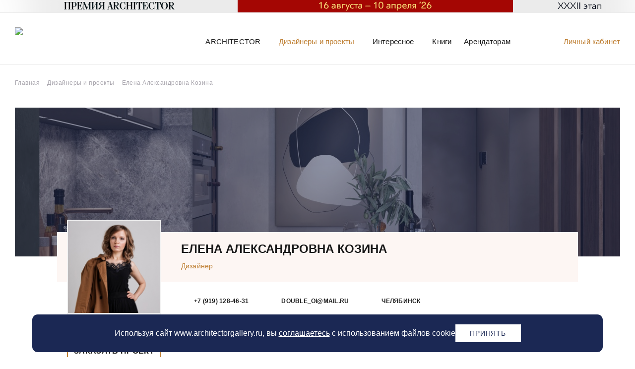

--- FILE ---
content_type: text/html; charset=UTF-8
request_url: https://www.architectorgallery.ru/designers/kozina-elena/
body_size: 13925
content:
<!DOCTYPE html>
<html xmlns="http://www.w3.org/1999/xhtml" xml:lang="ru" lang="ru">
<head>
	<meta charset="UTF-8">
	<meta http-equiv="X-UA-Compatible" content="ie=edge">
    <meta name="viewport" content="width=device-width, initial-scale=1.0, maximum-scale=1.0, user-scalable=no">
	<meta http-equiv="cleartype" content="on"/>
	<!--meta name="format-detection" content="telephone=no"/-->
	<link rel="shortcut icon" href="/local/templates/roso/favicon.ico" type="image/x-icon">

    <link rel="canonical" href="https://www.architectorgallery.ru/designers/kozina-elena/" />

	<meta http-equiv="Content-Type" content="text/html; charset=UTF-8" />
<meta name="description" content="Дизайнер интерьера Елена Александровна Козина. ARCHITECTOR объединяет дизайнеров, архитекторов и интерьерные студии в одном центре. Рейтинг дизайнеров и студий дизайна Екатеринбурга" />
<link href="/bitrix/cache/css/s1/roso/page_2a0b9035c9439883fa62d420a7641306/page_2a0b9035c9439883fa62d420a7641306_v1.css?176178173816929" type="text/css"  rel="stylesheet" />
<link href="/bitrix/cache/css/s1/roso/template_2c482fd828628bf4925c7121b18ce7dd/template_2c482fd828628bf4925c7121b18ce7dd_v1.css?1761896185283912" type="text/css"  data-template-style="true" rel="stylesheet" />
<script type="text/javascript">if(!window.BX)window.BX={};if(!window.BX.message)window.BX.message=function(mess){if(typeof mess==='object'){for(let i in mess) {BX.message[i]=mess[i];} return true;}};</script>
<script type="text/javascript">(window.BX||top.BX).message({'pull_server_enabled':'Y','pull_config_timestamp':'1605077949','pull_guest_mode':'N','pull_guest_user_id':'0'});(window.BX||top.BX).message({'PULL_OLD_REVISION':'Для продолжения корректной работы с сайтом необходимо перезагрузить страницу.'});</script>
<script type="text/javascript">(window.BX||top.BX).message({'JS_CORE_LOADING':'Загрузка...','JS_CORE_NO_DATA':'- Нет данных -','JS_CORE_WINDOW_CLOSE':'Закрыть','JS_CORE_WINDOW_EXPAND':'Развернуть','JS_CORE_WINDOW_NARROW':'Свернуть в окно','JS_CORE_WINDOW_SAVE':'Сохранить','JS_CORE_WINDOW_CANCEL':'Отменить','JS_CORE_WINDOW_CONTINUE':'Продолжить','JS_CORE_H':'ч','JS_CORE_M':'м','JS_CORE_S':'с','JSADM_AI_HIDE_EXTRA':'Скрыть лишние','JSADM_AI_ALL_NOTIF':'Показать все','JSADM_AUTH_REQ':'Требуется авторизация!','JS_CORE_WINDOW_AUTH':'Войти','JS_CORE_IMAGE_FULL':'Полный размер'});</script>

<script type="text/javascript" src="/bitrix/js/main/core/core.min.js?1689658018219752"></script>

<script>BX.setJSList(['/bitrix/js/main/core/core_ajax.js','/bitrix/js/main/core/core_promise.js','/bitrix/js/main/polyfill/promise/js/promise.js','/bitrix/js/main/loadext/loadext.js','/bitrix/js/main/loadext/extension.js','/bitrix/js/main/polyfill/promise/js/promise.js','/bitrix/js/main/polyfill/find/js/find.js','/bitrix/js/main/polyfill/includes/js/includes.js','/bitrix/js/main/polyfill/matches/js/matches.js','/bitrix/js/ui/polyfill/closest/js/closest.js','/bitrix/js/main/polyfill/fill/main.polyfill.fill.js','/bitrix/js/main/polyfill/find/js/find.js','/bitrix/js/main/polyfill/matches/js/matches.js','/bitrix/js/main/polyfill/core/dist/polyfill.bundle.js','/bitrix/js/main/core/core.js','/bitrix/js/main/polyfill/intersectionobserver/js/intersectionobserver.js','/bitrix/js/main/lazyload/dist/lazyload.bundle.js','/bitrix/js/main/polyfill/core/dist/polyfill.bundle.js','/bitrix/js/main/parambag/dist/parambag.bundle.js']);
</script>
<script type="text/javascript">(window.BX||top.BX).message({'LANGUAGE_ID':'ru','FORMAT_DATE':'DD.MM.YYYY','FORMAT_DATETIME':'DD.MM.YYYY HH:MI:SS','COOKIE_PREFIX':'BITRIX_SM','SERVER_TZ_OFFSET':'10800','UTF_MODE':'Y','SITE_ID':'s1','SITE_DIR':'/','USER_ID':'','SERVER_TIME':'1768482674','USER_TZ_OFFSET':'0','USER_TZ_AUTO':'Y','bitrix_sessid':'91ff63c8323fae1a347a823c453ba809'});</script>


<script type="text/javascript" src="/bitrix/js/pull/protobuf/protobuf.min.js?166728494576433"></script>
<script type="text/javascript" src="/bitrix/js/pull/protobuf/model.min.js?166728494514190"></script>
<script type="text/javascript" src="/bitrix/js/main/core/core_promise.min.js?15683555452490"></script>
<script type="text/javascript" src="/bitrix/js/rest/client/rest.client.min.js?16672851039240"></script>
<script type="text/javascript" src="/bitrix/js/pull/client/pull.client.min.js?168231050748309"></script>
<script type="text/javascript">BX.setJSList(['/local/templates/roso/components/bitrix/news.list/projects/script.js','/local/templates/roso/js/vendor.min.js','/local/templates/roso/js/script.js','/local/templates/roso/js/auth.js','/local/templates/roso/components/bitrix/form.result.new/project/script.js','/local/templates/roso/js/jquery.maskedinput.min.js','/local/templates/roso/components/bitrix/form.result.new/tech_zayavka/script.js','/local/templates/roso/js/select2.min.js','/local/templates/roso/components/bitrix/sender.subscribe/subscribe/script.js']);</script>
<script type="text/javascript">BX.setCSSList(['/local/templates/roso/components/bitrix/news/designers/bitrix/news.detail/.default/style.css','/local/templates/roso/components/bitrix/news.list/projects/style.css','/local/templates/roso/css/auth.css','/local/templates/roso/css/circe.css','/local/templates/roso/revisions.css','/local/templates/roso/components/bitrix/breadcrumb/breadcrumbs/style.css','/local/templates/roso/components/bitrix/form.result.new/project/style.css','/local/templates/roso/components/bitrix/form.result.new/tech_zayavka/style.css','/local/templates/roso/css/select2.min.css','/local/templates/roso/components/bitrix/sender.subscribe/subscribe/style.css','/local/templates/roso/styles.css','/local/templates/roso/template_styles.css']);</script>
<script type="text/javascript">
					(function () {
						"use strict";

						var counter = function ()
						{
							var cookie = (function (name) {
								var parts = ("; " + document.cookie).split("; " + name + "=");
								if (parts.length == 2) {
									try {return JSON.parse(decodeURIComponent(parts.pop().split(";").shift()));}
									catch (e) {}
								}
							})("BITRIX_CONVERSION_CONTEXT_s1");

							if (cookie && cookie.EXPIRE >= BX.message("SERVER_TIME"))
								return;

							var request = new XMLHttpRequest();
							request.open("POST", "/bitrix/tools/conversion/ajax_counter.php", true);
							request.setRequestHeader("Content-type", "application/x-www-form-urlencoded");
							request.send(
								"SITE_ID="+encodeURIComponent("s1")+
								"&sessid="+encodeURIComponent(BX.bitrix_sessid())+
								"&HTTP_REFERER="+encodeURIComponent(document.referrer)
							);
						};

						if (window.frameRequestStart === true)
							BX.addCustomEvent("onFrameDataReceived", counter);
						else
							BX.ready(counter);
					})();
				</script>



<script type="text/javascript"  src="/bitrix/cache/js/s1/roso/template_82b10509b068e674ac99257a84d25292/template_82b10509b068e674ac99257a84d25292_v1.js?1761781659289920"></script>
<script type="text/javascript"  src="/bitrix/cache/js/s1/roso/page_82e148350c52bb92266955164be86cf0/page_82e148350c52bb92266955164be86cf0_v1.js?17617816593812"></script>
<script type="text/javascript">var _ba = _ba || []; _ba.push(["aid", "0d327bad9beaa35c1f7c5b120b62ef84"]); _ba.push(["host", "www.architectorgallery.ru"]); (function() {var ba = document.createElement("script"); ba.type = "text/javascript"; ba.async = true;ba.src = (document.location.protocol == "https:" ? "https://" : "http://") + "bitrix.info/ba.js";var s = document.getElementsByTagName("script")[0];s.parentNode.insertBefore(ba, s);})();</script>


			
	<title>Дизайнер интерьера Елена Александровна Козина - ИЦ ARCHITECTOR</title>
	<meta property="og:title" content="Дизайнер интерьера Елена Александровна Козина - ИЦ ARCHITECTOR">
	<meta name="title" content="Дизайнер интерьера Елена Александровна Козина - ИЦ ARCHITECTOR">
	
	<meta property="og:description" content="">

	<script>
		/*if($('meta[name="description"]').attr('content') != "" && $('meta[name="description"]').attr('content') != null && $('meta[name="description"]').attr('content') !== "" && $('meta[name="description"]').attr('content'))
		{*/
			let desc = $('meta[name="description"]').attr('content');
			$('meta[property="og:description"]').attr('content', desc);
		//}
		if(location.href == "https://www.architectorgallery.ru/" || location.href == "https://www.architectorgallery.ru/architectorgallery/contact/" || location.href == "https://www.architectorgallery.ru/architectorgallery/video/" 
		|| location.href == 'https://www.architectorgallery.ru/architectorgallery/interiorsalon/' || location.href == 'https://www.architectorgallery.ru/architectorgallery/vacancy/'
		|| location.href == "https://www.architectorgallery.ru/architectorgallery/" || location.href == "https://www.architectorgallery.ru/designers/bonus-program/"
		|| location.href == "https://www.architectorgallery.ru/leaseholder/" || location.href == "https://www.architectorgallery.ru/leaseholder/biblioteka/"
		|| location.href == "https://www.architectorgallery.ru/leaseholder/sca-lab/" || location.href == "https://www.architectorgallery.ru/leaseholder/reklama/" ){
			$('head').append('<meta property="og:image" content="https://www.architectorgallery.ru/local/templates/roso/img/log.png"/>');
		}
	</script>
	<meta property="og:url" content="https://www.architectorgallery.ru/designers/kozina-elena/"/>	
	<meta property="og:site_name" content="ArchitectorGallery"/>
	<meta property="og:type" content="website"/>


	
	
<!-- Yandex.Metrika counter -->
<script type="text/javascript" >
   (function(m,e,t,r,i,k,a){m[i]=m[i]||function(){(m[i].a=m[i].a||[]).push(arguments)};
   m[i].l=1*new Date();k=e.createElement(t),a=e.getElementsByTagName(t)[0],k.async=1,k.src=r,a.parentNode.insertBefore(k,a)})
   (window, document, "script", "https://mc.yandex.ru/metrika/tag.js", "ym");

   ym(10723268, "init", {
        clickmap:true,
        trackLinks:true,
        accurateTrackBounce:true,
        webvisor:true
   });
</script>
<noscript><div><img src="https://mc.yandex.ru/watch/10723268" style="position:absolute; left:-9999px;" alt="" /></div></noscript>
<!-- /Yandex.Metrika counter -->
<script type="text/javascript">

	
  window.___gcfg = {lang: 'ru'};

  (function() {
    var po = document.createElement('script'); po.type = 'text/javascript'; po.async = true;
    po.src = 'https://apis.google.com/js/plusone.js';
    var s = document.getElementsByTagName('script')[0]; s.parentNode.insertBefore(po, s);
  })();
  </script>
</head>
<body class="not-logged not-front designers-kozina-elena">
    <section id="container">
		<div id="panel">
					</div>
								<div class="top-header-line">
				<div class="wrapper">
											<a href="https://www.architectorgallery.ru/designers/bonus-program/"><img src="/upload/site/cf7/kdoly8y4v4qgea4rpw4zimnvcwkosnbc.png"/></a>
									</div>
			</div>
		        <header id="header" role="banner">
			<div class="menu-btn">
				<span class="menu-line"></span>
				<span class="menu-line"></span>
				<span class="menu-line"></span>
			</div>
            <div class="wrapper header-wrapper clearfix">
				<div class="logo">
																		<a href="/" title="Главная">
								<img class="main-logo-top" src="/local/templates/roso/img/logo.svg" alt="Главная"/>
							</a>
																
				</div>

				
				<div class="menu-wrapper">
					<div class="inner">
													<a class="lk-header" href="#" data-toggle="modal" data-target="#authModal">Личный кабинет</a>
												<div class="search-header">
							<img src="/local/templates/roso/img/search-zoom.svg" alt="">
						</div>
						<div class="ghost-sec">
							<div class="wrapper">
								<form action="/search/">
	<input placeholder="Поиск" autocomplete="off" name="q" type="search">
	<span class="close-input"></span>
</form>							</div>
						</div>
						<nav id="navigation" class="menu-sec" itemscope itemtype="http://schema.org/SiteNavigationElement">
							<div class="wrapper">
										<ul id="main-menu" class="main-menu"  >
									<li class="menu-item has-children" itemprop="name">
					<span class="">
						<i>ARCHITECTOR</i>
					</span>
					<ul class="child-menu-section"  >
							
									<li class="menu-item" itemprop="name">
										<a href="/architectorgallery/"  class=""  itemprop="url">
						<i>О центре</i>
					</a>
					<meta itemprop="name" content="О центре" />
				</li>
														
									<li class="menu-item" itemprop="name">
										<a href="/architectorgallery/news/"  class=""  itemprop="url">
						<i>Новости</i>
					</a>
					<meta itemprop="name" content="Новости" />
				</li>
														
									<li class="menu-item" itemprop="name">
										<a href="/architectorgallery/digest/"  class=""  itemprop="url">
						<i>Дайджест</i>
					</a>
					<meta itemprop="name" content="Дайджест" />
				</li>
														
									<li class="menu-item" itemprop="name">
										<a href="/architectorgallery/video/"  class=""  itemprop="url">
						<i>Видео</i>
					</a>
					<meta itemprop="name" content="Видео" />
				</li>
														
									<li class="menu-item" itemprop="name">
										<a href="/architectorgallery/events/"  class=""  itemprop="url">
						<i>Календарь мероприятий</i>
					</a>
					<meta itemprop="name" content="Календарь мероприятий" />
				</li>
														
									<li class="menu-item" itemprop="name">
										<a href="/architectorgallery/interiorsalon/"  class=""  itemprop="url">
						<i>Интерьерные салоны</i>
					</a>
					<meta itemprop="name" content="Интерьерные салоны" />
				</li>
														
									<li class="menu-item" itemprop="name">
										<a href="/architectorgallery/offers/"  class=""  itemprop="url">
						<i>Акции и скидки</i>
					</a>
					<meta itemprop="name" content="Акции и скидки" />
				</li>
														
									<li class="menu-item" itemprop="name">
										<a href="/architectorgallery/vacancy/"  class=""  itemprop="url">
						<i>Вакансии</i>
					</a>
					<meta itemprop="name" content="Вакансии" />
				</li>
														
									<li class="menu-item" itemprop="name">
										<a href="/architectorgallery/contact/"  class=""  itemprop="url">
						<i>Контакты</i>
					</a>
					<meta itemprop="name" content="Контакты" />
				</li>
															</ul></li>
								
									<li class="menu-item has-children" itemprop="name">
					<span class="selected">
						<i>Дизайнеры и проекты</i>
					</span>
					<ul class="child-menu-section"  >
							
									<li class="menu-item" itemprop="name">
										<a href="/designers/"  class=""  itemprop="url">
						<i>Дизайнеры</i>
					</a>
					<meta itemprop="name" content="Дизайнеры" />
				</li>
														
									<li class="menu-item" itemprop="name">
										<a href="/designers/projects/"  class=""  itemprop="url">
						<i>Проекты</i>
					</a>
					<meta itemprop="name" content="Проекты" />
				</li>
														
									<li class="menu-item" itemprop="name">
										<a href="/designers/bonus-program/"  class=""  itemprop="url">
						<i>Бонусная программа ARCHITECTOR</i>
					</a>
					<meta itemprop="name" content="Бонусная программа ARCHITECTOR" />
				</li>
														
									<li class="menu-item" itemprop="name">
										<a href="/avenue-of-stars/"  class=""  itemprop="url">
						<i>Аллея славы дизайнеров</i>
					</a>
					<meta itemprop="name" content="Аллея славы дизайнеров" />
				</li>
														
									<li class="menu-item" itemprop="name">
										<a href="/designers/interview/"  class=""  itemprop="url">
						<i>Интервью</i>
					</a>
					<meta itemprop="name" content="Интервью" />
				</li>
														
									<li class="menu-item" itemprop="name">
										<a href="/designers/obuchayushchie-programmy/"  class=""  itemprop="url">
						<i>Обучающие программы для дизайнеров</i>
					</a>
					<meta itemprop="name" content="Обучающие программы для дизайнеров" />
				</li>
														
									<li class="menu-item" itemprop="name">
										<a href="/designers/vystavki/"  class=""  itemprop="url">
						<i>Профессиональные выставки</i>
					</a>
					<meta itemprop="name" content="Профессиональные выставки" />
				</li>
														
									<li class="menu-item" itemprop="name">
										<a href="/designers/konkursi/"  class=""  itemprop="url">
						<i>Конкурсы для дизайнеров</i>
					</a>
					<meta itemprop="name" content="Конкурсы для дизайнеров" />
				</li>
														
									<li class="menu-item" itemprop="name">
										<a href="/dekor/"  class=""  itemprop="url">
						<i>Интерьерный декор</i>
					</a>
					<meta itemprop="name" content="Интерьерный декор" />
				</li>
															</ul></li>
								
									<li class="menu-item has-children" itemprop="name">
					<span class="">
						<i>Интересное</i>
					</span>
					<ul class="child-menu-section"  >
							
									<li class="menu-item" itemprop="name">
										<a href="/interesting/"  class=""  itemprop="url">
						<i>Мероприятия</i>
					</a>
					<meta itemprop="name" content="Мероприятия" />
				</li>
														
									<li class="menu-item" itemprop="name">
										<a href="/interesting/ekskursii/"  class=""  itemprop="url">
						<i>Экскурсии</i>
					</a>
					<meta itemprop="name" content="Экскурсии" />
				</li>
														
									<li class="menu-item" itemprop="name">
										<a href="/interesting/lektsii/"  class=""  itemprop="url">
						<i>Лекции</i>
					</a>
					<meta itemprop="name" content="Лекции" />
				</li>
														
									<li class="menu-item" itemprop="name">
										<a href="/interesting/vystavki/"  class=""  itemprop="url">
						<i>Выставки</i>
					</a>
					<meta itemprop="name" content="Выставки" />
				</li>
														
									<li class="menu-item" itemprop="name">
										<a href="/interesting/stati/"  class=""  itemprop="url">
						<i>Статьи</i>
					</a>
					<meta itemprop="name" content="Статьи" />
				</li>
															</ul></li>
								
									<li class="menu-item" itemprop="name">
										<a href="/books/"  class=""  itemprop="url">
						<i>Книги</i>
					</a>
					<meta itemprop="name" content="Книги" />
				</li>
							
									<li class="menu-item has-children" itemprop="name">
					<span class="">
						<i>Арендаторам</i>
					</span>
					<ul class="child-menu-section"  >
							
									<li class="menu-item" itemprop="name">
										<a href="#" data-toggle="modal" data-target="#zayavkaModal" class=""  itemprop="url">
						<i>Заявка в тех. службу</i>
					</a>
					<meta itemprop="name" content="Заявка в тех. службу" />
				</li>
														
									<li class="menu-item" itemprop="name">
										<a href="/leaseholder/"  class=""  itemprop="url">
						<i>Аренда торговых помещений</i>
					</a>
					<meta itemprop="name" content="Аренда торговых помещений" />
				</li>
														
									<li class="menu-item" itemprop="name">
										<a href="/leaseholder/biblioteka/"  class=""  itemprop="url">
						<i>Аренда зала БИБЛИОТЕКИ</i>
					</a>
					<meta itemprop="name" content="Аренда зала БИБЛИОТЕКИ" />
				</li>
														
									<li class="menu-item" itemprop="name">
										<a href="/leaseholder/reklama/"  class=""  itemprop="url">
						<i>Реклама ИЦ ARCHITECTOR</i>
					</a>
					<meta itemprop="name" content="Реклама ИЦ ARCHITECTOR" />
				</li>
															</ul></li>
								
			</ul>
							</div>
						</nav>
					</div>
				</div>
			</div>
        </header>
        <main id="main" role="main" class="clearfix">			
			
						<div class="wrapper">
													<div class="bx-breadcrumb" itemprop="http://schema.org/breadcrumb" itemscope itemtype="http://schema.org/BreadcrumbList">
	<div class="bx-breadcrumb-item" id="bx_breadcrumb" itemprop="itemListElement" itemscope itemtype="http://schema.org/ListItem">
		<a href="/" title="Главная" itemprop="item">
			<span itemprop="name">Главная</span>
		</a>
		<meta itemprop="position" content="0" /><i class="fas fa-angle-right"></i>
	</div>
			<div class="bx-breadcrumb-item" id="bx_breadcrumb_0" itemprop="itemListElement" itemscope itemtype="http://schema.org/ListItem">
				<a href="/designers/" title="Дизайнеры и проекты" itemprop="item">
					<span itemprop="name">Дизайнеры и проекты</span>
				</a>
				<meta itemprop="position" content="1" /><i class="fas fa-angle-right"></i>
			</div>
			<div class="bx-breadcrumb-item" itemprop="itemListElement" itemscope itemtype="http://schema.org/ListItem">
				
				<span itemprop="name">Елена Александровна Козина</span>
				<meta itemprop="position" content="2" />
			</div><div style="clear:both"></div></div>																														
<style>
	.designer-detail .designer-description .main-info .type {
		display:flex;
		align-items: center;
		gap: 20px;
}
</style>

<section class="designer-detail">
	<div class="designer-bg" style="background-image: url(/upload/resize_cache/iblock/cb7/1240_300_2d7a58ff99b324185ccb5ad5dfbdb5e85/cb7428b1f5e9d54a905d56e41a638e35.jpg);"></div>
	<div class="designer-description">
		<div class="photo">
		 	<div class="img" style="background-image: url(/upload/resize_cache/main/2fa/380_380_2d7a58ff99b324185ccb5ad5dfbdb5e85/2fa3f19c0d04356723b451d7a117a23c.jpg)"></div>
			<div class="raiting">Рейтинг: 0.00</div>		</div>
		<div class="main-info">
			<h1>Елена Александровна Козина</h1>
			<div class="type">
				<span>Дизайнер</span>
				<span></span>

</div>
		</div>
		<div class="form-social">
							<button class="project-order" data-toggle="modal" data-target="#projectModal">
					<span>Заказать проект</span>
				</button>
										<div class="social">
											<a class="link vk" target="_blank" href="//vk.com/id23520855"><i class="fab fa-vk"></i></a>
																			</div>
					</div>
		<div class="contacts">
			<div class="inner">
									<div class="item phone">+7 (919) 128-46-31</div>
												<div class="item mail"><a href="mailto:double_oi@mail.ru">double_oi@mail.ru</a></div>
													<div class="item location">Челябинск</div>
							</div>
		</div>
							<div class="data about">
								<h3>О себе</h3>
								<div class="value">- 5 лет работаю дизайнером интерьеров жилых и общественных пространств
- создаю и реализую проекты премиум и бизнес уровня
- работаю со звездными проектами (дизайнер Розы Сябитовой)
- профессиональный 3d визуализатор
- специалист по VR презентациям
- спикер (HoReCa проектирование отелей RAD)

ОБРАЗОВАНИЕ:
- ЮУрГУ, специальность «архитектор-дизайнер»
Школа 3d визуализации Emotion school
Школа стиля Ольги Шалашовой
Победитель проекта «Интерьер для звезды» Российской Академии дизайна RAD
Школа подготовки декораторов Happy collections

    https://www.instagram.com/design_mission_ru/  
  
    double_oi@mail.ru   
 
    https://www.facebook.com/elena.kozina.74  
   
    https://www.behance.net/double_oi63d3</div>
			</div>
							<div class="data activity">
				<h3>Направления</h3>
				<div class="value">
											<a href="/designers/?activity=148">Дизайн интерьеров</a>
											<a href="/designers/?activity=150">Декорирование</a>
									</div>
			</div>
			</div>
</section>	<section class="articles articles-8 clearfix">
	<article>
				<div class="top">
						<div class="img" style="background-image: url(/upload/resize_cache/iblock/cb7/550_510_2d7a58ff99b324185ccb5ad5dfbdb5e85/cb7428b1f5e9d54a905d56e41a638e35.jpg)"><span></span></div>
		</div>
		<div class="bottom">
			<div class="title"><span>КВАРТИРА UP-КВАРТАЛ СКАНДИНАВСКИЙ</span></div>
							<div class="designer">
					<div class="location">Москва</div>
				</div>
					</div>
		<a class="project-link" href="/designers/projects/kvartira-up-kvartal-skandinavskiy/"></a>
	</article>
	<article>
				<div class="top">
						<div class="img" style="background-image: url(/upload/resize_cache/iblock/18f/550_510_2d7a58ff99b324185ccb5ad5dfbdb5e85/18fa77d53baa0a8845456fef779a747a.jpg)"><span></span></div>
		</div>
		<div class="bottom">
			<div class="title"><span>Casa del sole</span></div>
							<div class="designer">
					<div class="location">Москва</div>
				</div>
					</div>
		<a class="project-link" href="/designers/projects/casa-del-sole/"></a>
	</article>
	</section>

<script type="text/javascript">
	desc = $('.designer-description .photo .img');
	if (desc.length){
		desc = desc.css('background-image').replace('url(','').replace(')','').replace(/\"/gi, "");

		$('head').append('<meta property="og:image" content="'+desc+'"/>');
		$('head').append('<meta property="og:image:width" content="190px"/>');
		$('head').append('<meta property="og:image:height" content="190px"/>');
	}
</script>



</div>
<!-- block of the button backToUp-->
<div class="down_to_up"><img src='/upload/up_bnt.png' alt='наверх сайта'></div>
<!-- end block of the button backToUp-->
</main>
</section>
<footer id="footer" role="contentinfo" class="clearfix">
    <div class="footer-top">
        <div class="wrapper">
                        <div class="social">
                                    <a href="https://vk.com/architector_ekb" target="_blank" class="link vk"><i class="fab fa-vk"></i></a>
                                <a href="https://t.me/arch_ekb" target="_blank" class="link tg"><i class="fab fa-telegram"></i></a>


            </div>
            <div class="search">
                <form action="/search/">
	<input placeholder="Поиск" autocomplete="off" name="q" type="search">
	<span class="close-input"></span>
</form>            </div>
            <div class="subscription">
                <button class="booking u_booking" data-toggle="modal" data-target="#subscribeModal"><span>Подписаться на рассылку</span></button>
            </div>
            <div class="footer-panel-wrapper">
                <div class="contacts-wrapper">
                    <div class="adress">ул. Малышева, 8, Екатеринбург</div>
                    <div class="phone"><a href="tel:+79122204240">+7 (912) 220 42 40</a></div>
                    <div class="work-time-wrapper">
                        <div class="work-time">
                            <div class="days">пн-сб<br></div>
                            <div class="time">10:00 — 20:00<br></div>
                        </div>
                        <div class="work-time">
                            <div class="days">вс<br></div>
                            <div class="time">10:00 —&nbsp;19:00<br></div>
                        </div>
                        <!-- Временные рамки рабыоты на праздники -->
                        <!--div class="work-time">
                            <div class="days happy-day">* 21, 22, 23 февраля и 8 марта Центр работает до 19:00</div>
                        </div-->
                        <!-- Временные рамки рабыоты на праздники -->
                    </div>
                </div>
                <div class="loyalty">
                                        <a href="/oplata/" style="margin-left:15px">Процесс оплаты</a>
                </div>
            </div>
        </div>
    </div>
    <div class="footer-bottom">
        <div class="wrapper">
            <div class="copyright">
                <span>© Интерьерный центр ARCHITECTOR, 2010 — 2026</span>
            </div>
            <div class="oferta">
                <a href="/soglasie-na-rassylku/">Согласие на рассылку</a>
                <span>&nbsp;</span>
                <a href="/politika-konfidencialnosti/">Политика конфиденциальности</a>
                <span>&nbsp;</span>
                <a href="/okhrana-truda/">Охрана труда</a>
            </div>
            <div class="developer">

            </div>
        </div>
    </div>
</footer>
<section class="modals">
    <noindex>
                    <div id="authModal" class="auth-box modal auth-modal fade" tabindex="-1" role="dialog"
                 aria-labelledby="authModalLabel" aria-hidden="true">
                <div class="modal-dialog">
                    <div class="modal-content">
                        <div class="modal-body">
                            <button type="button" class="close" data-dismiss="modal" aria-label="Close">
                                <svg xmlns="http://www.w3.org/2000/svg" class="ic-close">
                                    <use xlink:href="#ic-close"></use>
                                </svg>
                            </button>
                            <div class="title">Личный кабинет</div>
                            <form id="auth-form" data-role="5">
                                <div class="form-item group">
                                    <div class="form-item form-item-radio">
                                        <input type="radio" name="group" value="5" checked id="group-5">
                                        <label for="group-5">Дизайнер</label>
                                    </div>
                                    <div class="form-item form-item-radio">
                                        <input type="radio" name="group" value="6" id="group-6">
                                        <label for="group-6">Оператор</label>
                                    </div>
                                </div>
                                <div class="form-item login">
                                    <div class="message"></div>
                                    <input type="text" name="login" id="login" placeholder="Логин">
                                    <label for="login">Логин</label>
                                </div>
                                <div class="form-item password">
                                    <div class="message"></div>
                                    <input type="password" name="password" id="password" placeholder="Пароль">
                                    <label for="password">Пароль</label>
                                </div>
                                <div class="forget">
                                    <a href="#" data-toggle="modal" data-target="#forgetModal" data-dismiss="modal">Напомнить
                                        пароль</a>
                                </div>
                                <div class="form-actions">
                                    <input type="submit" name="submit" value="Войти"/>
                                    <span class="spinner">
                                            <svg xmlns="http://www.w3.org/2000/svg" class="ic-spinner">
                                                <use xlink:href="#ic-spinner"></use>
                                            </svg>
                                        </span>
                                    <div class="reg-link">
                                        <a href="/register/">Зарегистрироваться</a>
                                    </div>
                                </div>
                            </form>
                        </div>
                    </div>
                </div>
            </div>
            <div id="forgetModal" class="forget-box modal auth-modal fade" tabindex="-1" role="dialog"
                 aria-labelledby="forgetModalLabel" aria-hidden="true">
                <div class="modal-dialog">
                    <div class="modal-content">
                        <div class="modal-body">
                            <button type="button" class="close" data-dismiss="modal" aria-label="Close">
                                <svg xmlns="http://www.w3.org/2000/svg" class="ic-close">
                                    <use xlink:href="#ic-close"></use>
                                </svg>
                            </button>
                            <div class="title">Напоминание пароля</div>
                            <form id="forget-form" class="forget-pass">
                                <div class="form-item email">
                                    <div class="message"></div>
                                    <input type="email" name="email" id="email" placeholder="E-mail">
                                    <label for="email">E-mail</label>
                                </div>
                                <div class="form-actions">
                                    <input type="submit" class="btn red" name="submit" value="Отправить"/>
                                    <span class="spinner">
                                            <svg xmlns="http://www.w3.org/2000/svg" class="ic-spinner">
                                                <use xlink:href="#ic-spinner"></use>
                                            </svg>
                                        </span>
                                </div>
                            </form>
                        </div>
                    </div>
                </div>
            </div>
                                            <div id="projectModal" class="modal project-modal fade" tabindex="-1" role="dialog"
                 aria-labelledby="projectModalLabel" aria-hidden="true">
                <div class="modal-dialog">
                    <div class="modal-content">
                        <div class="modal-body">
                            <button type="button" class="close" data-dismiss="modal" aria-label="Close">
                                <svg xmlns="http://www.w3.org/2000/svg" class="ic-close">
                                    <use xlink:href="#ic-close"></use>
                                </svg>
                            </button>
                            <div class="inner">
                                <div class="form-wrapper project">
	<h2 class="line">Заказать проект</h2>
	<form name="project" action="" method="POST" enctype="multipart/form-data">
		<input type="hidden" name="form_hidden_27" value='Елена Александровна Козина'>
		<input type="hidden" name="form_hidden_34" value="9103">
		<div class="form-item email">
							<input type="text" autocomplete="off" name="form_text_28" placeholder="Ваше имя" value="">
					</div>
		<div class="form-item phone">
							<input type="tel" autocomplete="off" name="form_text_29" placeholder="Телефон" value="">
					</div>
		<div class="form-item email">
							<input type="email" autocomplete="off" name="form_email_30" placeholder="E-mail" value="">
					</div>
		<div class="form-item comment">
							<textarea autocomplete="off" name="form_textarea_31" placeholder="Напишите пожелания или вопросы"></textarea>
					</div>
		<div class="form-item file">
						<input type="file" name="form_file_32" id="project-file" accept=".png, .jpg, .jpeg, .pdf, .rar, .zip">
			<label for="project-file">Прикрепить файл</label>
			<p><span class="file-types">pdf, jpg, png, rar, zip</span></p>
		</div>
		<div class="form-actions">
			<input type="hidden" name="form_hidden_33" value="bitrix"/>
			<input type="submit" name="web_form_submit" value="Отправить заявку" />
			<p class="oferta">и принять <a href="/politika-konfidencialnosti/" target="_blank">Политику конфиденциальности</a></p>
			<input type="hidden" name="WEB_FORM_ID" value="4" />
			<input type="hidden" name="sessid" value="91ff63c8323fae1a347a823c453ba809" />
		</div>
	</form>
</div>
                            </div>
                        </div>
                    </div>
                </div>
            </div>
        
        <div id="zayavkaModal" class="modal arenda-modal fade" tabindex="-1" role="dialog" aria-labelledby="arendaModalLabel" aria-hidden="true">
            <div class="modal-dialog">
                <div class="modal-content">
                    <div class="modal-body">
                        <button type="button" class="close" data-dismiss="modal" aria-label="Close">
                            <svg xmlns="http://www.w3.org/2000/svg" class="ic-close">
                                <use xlink:href="#ic-close"></use>
                            </svg>
                        </button>
                        <div class="inner">
                            
    <div class="form-wrapper arenda tech_zayavka">
        <h2 class="line">Заявка в тех. службу</h2>

        <form name="tech_zayavka" action="" method="POST" enctype="multipart/form-data">
            <div class="form-item event">
                <input type="text"
                       name="form_text_114"
                       placeholder="Номер салона"
                       value=""
                       class=""
                       required
                >
            </div>

            <div class="form-item fio">
                <input type="text"
                       name="form_text_115"
                       placeholder="ФИО"
                       value=""
                       class=""
                       required
                >
            </div>

            <div class="form-item phone">
                <input type="tel"
                       name="form_text_116"
                       placeholder="Телефон"
                       value=""
                       class=""
                       required
                >
            </div>

            <div class="form-item comment">
                <textarea name="form_textarea_117"
                          placeholder="Опишите проблему"
                          class=""
                          required></textarea>
            </div>

            <input type="text" name="user_email2" value="" style="display:none;" autocomplete="off">

            <!--
                <div class="form-item captcha">
                    <label>Введите символы с картинки</label>
                    <div class="captcha-container">
                        <input type="hidden" name="captcha_sid" value="">
                        <img src="/bitrix/tools/captcha.php?captcha_sid="
                             width="180" height="40" alt="CAPTCHA">
                    </div>
                    <input type="text" name="captcha_word" value="" required placeholder="Код с картинки">
                </div>
            -->
            <div class="form-actions">
                <input type="hidden" name="form_hidden_22"
                       value="bitrix">
                <input type="hidden" name="WEB_FORM_ID" value="22">
                <!--<input type="hidden" name="sessid" value="">-->
                <input type="hidden" name="sessid" id="sessid_2" value="91ff63c8323fae1a347a823c453ba809" />                <input type="submit" name="web_form_submit" value="Отправить">
                <p class="oferta">и принять <a href="/politika-konfidencialnosti/" target="_blank">Политику
                        конфиденциальности</a></p>
            </div>
        </form>
    </div>
                        </div>
                    </div>
                </div>
            </div>
        </div>
        <div id="subscribeModal" class="modal arenda-modal subscribe-modal fade " tabindex="-1" role="dialog" aria-labelledby="arendaModalLabel" aria-hidden="true">
            <div class="modal-dialog">
                <div class="modal-content">
                    <div class="modal-body">
                        <button type="button" class="close" data-dismiss="modal" aria-label="Close">
                            <svg xmlns="http://www.w3.org/2000/svg" class="ic-close">
                                <use xlink:href="#ic-close"></use>
                            </svg>
                        </button>
                        <div class="inner">
                            
    <div class="form-wrapper arenda subscribe-modal ">
        <h2 class="line">Подписаться на рассылку</h2>

        <form id="bx_subscribe_subform_sljzMT" class="subscription-form" role="form" method="post" action="/ajax/subscribe.php">
            <input type="hidden" name="sessid" id="sessid_3" value="91ff63c8323fae1a347a823c453ba809" />            <input type="hidden" name="sender_subscription" value="add">
            <input type="hidden" name="developer" value="bitrix">
            <div class="form-item">
                <input class="bx-form-control" autocomplete="off" placeholder="EMAIL" type="email" name="SENDER_SUBSCRIBE_EMAIL" value="" title="Введите ваш e-mail">
            </div>
            <div class="form-actions">
                <input class="sender-btn btn-subscribe" id="bx_subscribe_btn_sljzMT" type="submit" value="Подписаться">
            </div>
        </form>

        <div class="oferta">
            <span>Нажимая "Подписаться", вы соглашаетесь с условиями <a href="/politika-konfidencialnosti/">обработки персональных данных</a> и подтверждаете <a href="/soglasie-na-rassylku/">согласие</a> на получение информационной и рекламной рассылки</span>
        </div>
    </div>
                        </div>
                    </div>
                </div>
            </div>
        </div>
    </noindex>
</section>
<div class="svg-root" style="position: absolute; width: 0; height: 0; visibility: hidden;">
    <svg xmlns="http://www.w3.org/2000/svg" width="0" height="0" display="none" aria-hidden="true">
        <symbol id="ic-close" viewbox="0 0 19.799 19.799">
            <rect x="-3.601" y="9.399" transform="matrix(0.7071 0.7071 -0.7071 0.7071 9.8994 -4.1005)" width="27"
                  height="1"/>
            <rect x="-3.601" y="9.399" transform="matrix(-0.7071 0.7071 -0.7071 -0.7071 23.8993 9.8994)" width="27"
                  height="1"/>
        </symbol>
        <symbol id="ic-spinner" viewbox="0 0 512.333 512">
            <path d="M440.935 12.574l3.966 82.766C399.416 41.904 331.674 8 256 8 134.813 8 33.933 94.924 12.296 209.824 10.908 217.193 16.604 224 24.103 224h49.084c5.57 0 10.377-3.842 11.676-9.259C103.407 137.408 172.931 80 256 80c60.893 0 114.512 30.856 146.104 77.801l-101.53-4.865c-6.845-.328-12.574 5.133-12.574 11.986v47.411c0 6.627 5.373 12 12 12h200.333c6.627 0 12-5.373 12-12V12c0-6.627-5.373-12-12-12h-47.411c-6.853 0-12.315 5.729-11.987 12.574zM256 432c-60.895 0-114.517-30.858-146.109-77.805l101.868 4.871c6.845.327 12.573-5.134 12.573-11.986v-47.412c0-6.627-5.373-12-12-12H12c-6.627 0-12 5.373-12 12V500c0 6.627 5.373 12 12 12h47.385c6.863 0 12.328-5.745 11.985-12.599l-4.129-82.575C112.725 470.166 180.405 504 256 504c121.187 0 222.067-86.924 243.704-201.824 1.388-7.369-4.308-14.176-11.807-14.176h-49.084c-5.57 0-10.377 3.842-11.676 9.259C408.593 374.592 339.069 432 256 432z"/>
        </symbol>
        <symbol id="ic-del" viewbox="0 0 12.729 12.728">
            <g>
                <rect x="5.364" y="-1.636" transform="matrix(0.7071 -0.7071 0.7071 0.7071 -2.6358 6.3641)" width="2"
                      height="16"/>
                <rect x="-1.636" y="5.364" transform="matrix(0.7071 -0.7071 0.7071 0.7071 -2.6358 6.3637)" width="16"
                      height="2"/>
            </g>
        </symbol>
        <symbol id="ic-del2" viewBox="0 0 10.607 10.607">
            <g>
                <rect x="4.803" y="-1.696" transform="matrix(0.7081 -0.7061 0.7061 0.7081 -2.1969 5.2934)" width="1.001"
                      height="14"/>
                <rect x="-1.697" y="4.804" transform="matrix(0.707 -0.7072 0.7072 0.707 -2.1972 5.3038)" width="14"
                      height="1"/>
            </g>
        </symbol>
        <symbol id="ic-exit" viewbox="0 0 13.947 15">
            <g>
                <polygon points="0,0 0,15 7.5,15 7.5,14 1,14 1,1 7.5,1 7.5,0"/>
                <rect x="3.866" y="6.892" width="8.875" height="1"/>
                <polygon points="9.388,4.245 12.533,7.391 9.388,10.538 10.095,11.245 13.947,7.391 10.095,3.538"/>
            </g>
        </symbol>
        <symbol id="ic-edit" viewBox="0 0 19.209 19.21">
            <g>
                <path d="M3.257,13.126l7.351-7.352l2.828,2.829l-7.351,7.35L2.55,16.66L3.257,13.126z M1.414,12.14L0,19.21l7.07-1.413l9.193-9.193l-5.656-5.657L1.414,12.14z"/>
                <rect x="14.674" y="-0.464" transform="matrix(0.7071 -0.7071 0.7071 0.7071 2.0907 12.1186)" width="2"
                      height="8"/>
            </g>
        </symbol>
        <symbol id="ic-doc" viewBox="0 0 13 17">
            <g>
                <path d="M8.05,0H0V17H13V5ZM7.65,1,12,5.41V16H1V1Z"/>
                <rect x="3.5" y="8" width="6" height="1"/>
                <rect x="3.5" y="12" width="6" height="1"/>
                <rect x="3.5" y="4.07" width="3.6" height="1"/>
            </g>
        </symbol>
        <symbol id="ic-edit2" viewBox="0 0 16.381 16.382">
            <g>
                <path d="M2.617,10.936l5.161-5.16l2.828,2.827l-5.16,5.162l-3.183,0.354L2.617,10.936z M0.707,10.018L0,16.382
                        l6.364-0.707l7.07-7.072L7.778,2.947L0.707,10.018z"/>
                <rect x="11.845" y="-0.464" transform="matrix(0.7069 -0.7074 0.7074 0.7069 1.2646 10.1228)" width="2"
                      height="7.999"/>
            </g>
        </symbol>
        <symbol id="ic-carrow" viewBox="0 0 10.24 16.75">
            <g>
                <polygon points="0 8.38 9.59 0 10.24 0.75 1.52 8.38 10.24 16 9.59 16.75 0 8.38"/>
            </g>
        </symbol>
    </svg>
</div>
<!-- Yandex.Metrika informer -->
<a href="https://metrika.yandex.ru/stat/?id=10723268&amp;from=informer"
   target="_blank" rel="nofollow"><img
            src="https://informer.yandex.ru/informer/10723268/3_1_FFFFFFFF_EFEFEFFF_0_pageviews"
            style="width:88px; height:31px; border:0;" alt="Яндекс.Метрика"
            title="Яндекс.Метрика: данные за сегодня (просмотры, визиты и уникальные посетители)"
            class="ym-advanced-informer" data-cid="10723268" data-lang="ru"/></a>
<!-- /Yandex.Metrika informer -->
<!--LiveInternet counter-->
<script type="text/javascript"><!--
						document.write("<a rel='nofollow' href='http://www.liveinternet.ru/click' " +
                            "target=_blank><img src='//counter.yadro.ru/hit?t45.11;r" +
                            escape(document.referrer) + ((typeof (screen) == "undefined") ? "" :
                                ";s" + screen.width + "*" + screen.height + "*" + (screen.colorDepth ?
                                    screen.colorDepth : screen.pixelDepth)) + ";u" + escape(document.URL) +
                            ";" + Math.random() +
                            "' alt='' title='LiveInternet' " +
                            "border='0' width='0' height='0'><\/a>")
</script>
<!--/LiveInternet-->

<script type="text/javascript">!function () {
        var t = document.createElement("script");
        t.type = "text/javascript", t.async = !0, t.src = "https://vk.com/js/api/openapi.js?160", t.onload = function () {
            VK.Retargeting.Init("VK-RTRG-361769-7nObK"), VK.Retargeting.Hit()
        }, document.head.appendChild(t)
    }();</script>
<noscript><img src="https://vk.com/rtrg?p=VK-RTRG-361769-7nObK" style="position:fixed; left:-999px;" alt=""/></noscript>

<!--Cookie-->
<div class="cookie" id="cookie-banner" style="display:none;">
    <div class="inner">
        <span class="text">
            Используя сайт www.architectorgallery.ru, вы
            <a href="/politika-konfidencialnosti/">соглашаетесь</a>
            с использованием файлов cookie
        </span>
        <button id="cookie-accept">
            <span>Принять</span>
        </button>
    </div>
</div>
<script>
    // Проверяем, есть ли уже согласие
    document.addEventListener("DOMContentLoaded", function () {
        let banner = document.getElementById("cookie-banner");
        let button = document.getElementById("cookie-accept");

        // Если cookie нет - показываем баннер
        if (!localStorage.getItem("cookieAccepted")) {
            banner.style.display = "flex";
        }

        // При клике прячем баннер и запоминаем
        button.addEventListener("click", function () {
            localStorage.setItem("cookieAccepted", "true");
            banner.style.display = "none";
        });
    });
</script>
<!--Cookie-->


</body></html>

--- FILE ---
content_type: text/css
request_url: https://www.architectorgallery.ru/bitrix/cache/css/s1/roso/page_2a0b9035c9439883fa62d420a7641306/page_2a0b9035c9439883fa62d420a7641306_v1.css?176178173816929
body_size: 16828
content:


/* Start:/local/templates/roso/components/bitrix/news/designers/bitrix/news.detail/.default/style.css?15452950699144*/
.designer-detail .designer-bg{height:300px;background-color:#f3f3f3;background-position:center center;background-repeat:no-repeat;position:relative}.designer-detail .designer-bg:before{content:" ";display:block;position:absolute;left:0;top:0;width:100%;height:100%;background-color:rgba(28,40,84,0.5)}.designer-detail .designer-description{margin:0 20px;margin-top:-49px;position:relative;padding-left:250px;padding-right:50px}@media screen and (min-width: 1150px){.designer-detail .designer-description{margin-left:auto;margin-right:auto;max-width:1050px}}@media screen and (max-width: 1023.98px){.designer-detail .designer-description{margin-left:-10px;margin-right:-10px;padding-left:10px;padding-right:10px}}@media screen and (max-width: 575.98px){.designer-detail .designer-description{margin-top:-145px;margin-left:0;margin-right:0;padding-left:0;padding-right:0}}.designer-detail .designer-description .photo{position:absolute;width:190px;left:20px;top:-25px}@media screen and (max-width: 1023.98px){.designer-detail .designer-description .photo{left:10px}}@media screen and (max-width: 575.98px){.designer-detail .designer-description .photo{position:relative;left:0;top:0;margin:0 auto;margin-bottom:30px}}.designer-detail .designer-description .photo .img{height:190px;border:2px solid #f2f2f2;background-size:contain;background-position:center center;background-repeat:no-repeat;background-size:cover}.designer-detail .designer-description .photo .raiting{text-align:center;line-height:30px;font-size:10px;text-transform:uppercase;font-weight:bold;letter-spacing:0.02em;background-color:#f2f2f2;color:#777e98}.designer-detail .designer-description .main-info{padding:18px 50px 24px 250px;margin-left:-250px;margin-right:-50px;background-color:#fdf6f3}@media screen and (max-width: 1023.98px){.designer-detail .designer-description .main-info{padding-left:230px;padding-right:40px;margin-left:-10px;margin-right:-10px}}@media screen and (max-width: 575.98px){.designer-detail .designer-description .main-info{padding-left:45px;padding-right:45px;margin-left:-20px;margin-right:-20px}}.designer-detail .designer-description .main-info h1{font-size:24px;line-height:32px;font-weight:bold;margin:0;text-transform:uppercase;margin-bottom:10px}@media screen and (max-width: 1023.98px){.designer-detail .designer-description .main-info h1{font-size:18px;line-height:22px;margin-bottom:15px;padding-top:5px}}@media screen and (max-width: 575.98px){.designer-detail .designer-description .main-info h1{font-size:16px;line-height:20px;padding-top:0;margin-bottom:10px}}.designer-detail .designer-description .main-info .type{font-size:14px;line-height:1.2;color:#bf8034;letter-spacing:0.01em}.designer-detail .designer-description .form-social{position:absolute;left:20px;width:190px;top:215px}@media screen and (max-width: 1023.98px){.designer-detail .designer-description .form-social{position:relative;left:0;top:0;min-height:160px;padding:30px 0 35px 0;margin-left:220px}}@media screen and (max-width: 575.98px){.designer-detail .designer-description .form-social{min-height:0px;padding:0;margin:0 auto;margin-top:30px;width:280px}}.designer-detail .designer-description .form-social button{width:100%;display:block;height:50px;background-color:#fff;-webkit-transition:0.3s;transition:0.3s;border:2px solid #bf8034;font-size:16px;letter-spacing:0.02em;font-weight:bold;color:#191919;text-transform:uppercase;line-height:46px;text-align:center;cursor:pointer}.designer-detail .designer-description .form-social button:hover{background-color:#bf8034;color:#fff}.designer-detail .designer-description .form-social button+.social{margin-top:20px}@media screen and (max-width: 575.98px){.designer-detail .designer-description .form-social button+.social{margin-top:0}}@media screen and (max-width: 575.98px){.designer-detail .designer-description .form-social button{margin-bottom:20px}}.designer-detail .designer-description .form-social .social{font-size:0;line-height:1;text-align:center}@media screen and (max-width: 1023.98px){.designer-detail .designer-description .form-social .social{text-align:left}}@media screen and (max-width: 575.98px){.designer-detail .designer-description .form-social .social{margin-bottom:30px;text-align:center}}.designer-detail .designer-description .form-social .social a{display:inline-block;vertical-align:top;line-height:1;font-size:20px;color:#cacaca;-webkit-transition:0.3s;transition:0.3s;background:transparent}.designer-detail .designer-description .form-social .social a+a{margin-left:10px}.designer-detail .designer-description .form-social .social a.vk:hover{color:#4c75a3}.designer-detail .designer-description .form-social .social a.in:hover{color:#d32e7a}.designer-detail .designer-description .form-social .social a.fb:hover{color:#3b5998}.designer-detail .designer-description .form-social .social a.pin:hover{color:#bd081c}.designer-detail .designer-description .form-social .social a .fa-facebook-f{position:relative;top:-1px;padding-left:1px}.designer-detail .designer-description .contacts{padding:20px 0 22px 0;max-width:590px;position:relative}@media screen and (max-width: 1023.98px){.designer-detail .designer-description .contacts{border-top:2px solid #f2f2f2;max-width:999px;padding-top:20px}}.designer-detail .designer-description .contacts+.data{margin-top:40px}@media screen and (max-width: 1023.98px){.designer-detail .designer-description .contacts+.data{margin-top:0;padding-top:40px;border-top:2px solid #f2f2f2}}.designer-detail .designer-description .contacts:before{content:" ";display:block;position:absolute;left:0;bottom:0;height:2px;width:590px;background-color:#f2f2f2}@media screen and (max-width: 1023.98px){.designer-detail .designer-description .contacts:before{display:none}}.designer-detail .designer-description .contacts .inner{margin-right:-40px;font-size:0}@media screen and (max-width: 1023.98px){.designer-detail .designer-description .contacts .inner{width:440px}}@media screen and (max-width: 575.98px){.designer-detail .designer-description .contacts .inner{margin-right:0;width:auto}}.designer-detail .designer-description .contacts .inner .item{display:inline-block;vertical-align:top;margin-top:12px;margin-bottom:12px;margin-right:40px;font-size:12px;line-height:1.2;text-transform:uppercase;font-weight:bold;letter-spacing:0.02em;position:relative;padding-left:26px}@media screen and (max-width: 1023.98px){.designer-detail .designer-description .contacts .inner .item{width:180px}}@media screen and (max-width: 575.98px){.designer-detail .designer-description .contacts .inner .item{display:block;width:auto;margin-top:15px;margin-bottom:15px;margin-right:0}}.designer-detail .designer-description .contacts .inner .item:before{content:" ";display:block;position:absolute;left:0;top:50%;background-repeat:no-repeat;background-position:left center;width:26px}.designer-detail .designer-description .contacts .inner .item a{background-image:none;color:#191919}.designer-detail .designer-description .contacts .inner .item a:before{content:" ";display:block;position:absolute;left:0;top:50%;background-repeat:no-repeat;background-position:left center;width:26px}.designer-detail .designer-description .contacts .inner .item a:hover{color:#bf8034}.designer-detail .designer-description .contacts .inner .item.phone:before{height:19px;margin-top:-9px;background-image:url(/local/templates/roso/img/designer-phone.svg)}.designer-detail .designer-description .contacts .inner .item.mail a:before{height:16px;margin-top:-8px;background-image:url(/local/templates/roso/img/designer-mail.svg)}.designer-detail .designer-description .contacts .inner .item.site a:before{height:17px;margin-top:-8px;background-image:url(/local/templates/roso/img/designer-site.svg)}.designer-detail .designer-description .contacts .inner .item.location:before{height:20px;margin-top:-10px;background-image:url(/local/templates/roso/img/designer-location.svg)}.designer-detail .designer-description .data{max-width:590px}@media screen and (max-width: 1023.98px){.designer-detail .designer-description .data{max-width:999px}}.designer-detail .designer-description .data+.data{margin-top:40px}.designer-detail .designer-description .data h3{padding-bottom:15px;position:relative}.designer-detail .designer-description .data h3:before{content:" ";display:block;position:absolute;bottom:0;left:0;height:2px;width:80px;background-color:#f2f2f2}.designer-detail .designer-description .data.activity .value{font-size:0}.designer-detail .designer-description .data.activity .value a{display:inline-block;vertical-align:top;font-size:13px;line-height:20px;position:relative;padding-left:12px;text-transform:lowercase;z-index:5;margin-right:12px;cursor:pointer;-webkit-transition:color 0.3s;transition:color 0.3s;background:transparent;color:#191919}.designer-detail .designer-description .data.activity .value a:hover{color:#bf8034}.designer-detail .designer-description .data.activity .value a:before{position:absolute;left:2px;top:0;content:"#";display:block;color:#bf8034}section.articles{padding-top:20px}@media screen and (max-width: 1023.98px){section.articles{padding-top:0}}

/* End */


/* Start:/local/templates/roso/components/bitrix/news.list/projects/style.css?15452950707341*/
.projects-title{font-size:20px;line-height:1.2;letter-spacing:0.02em;position:relative;margin-bottom:0;padding-bottom:15px}@media screen and (max-width: 767.98px){.projects-title{font-size:18px}}@media screen and (max-width: 575.98px){.projects-title{font-size:16px}}.projects-title:after{content:" ";display:block;position:absolute;left:0;bottom:0;width:80px;height:2px;background-color:#bf8034}.articles{margin-right:-20px;font-size:0}@media screen and (min-width: 1150px){.articles{margin-right:0}}@media screen and (max-width: 1023.98px){.articles{margin-right:0}}.articles article{display:inline-block;vertical-align:top;width:calc(50% - 20px);margin-right:20px;margin-top:60px;position:relative}@media screen and (max-width: 1023.98px){.articles article{margin-top:40px;margin-right:0;width:calc(50% - 10px)}.articles article:nth-child(odd){margin-right:10px}.articles article:nth-child(even){margin-left:10px}}@media screen and (max-width: 639.98px){.articles article{width:100%}.articles article:nth-child(odd){margin-right:0}.articles article:nth-child(even){margin-left:0}}.articles article .edit-project-link{position:absolute;right:35px;z-index:5;top:-5px;width:50px;height:50px;background-image:none !important;background-color:#f2f2f2}@media screen and (max-width: 1023.98px){.articles article .edit-project-link{right:-5px}}.articles article .edit-project-link>svg{width:19.2px;height:19.2px;position:absolute;top:50%;left:50%;margin-left:-9.6px;margin-top:-9.6px;-webkit-transition:0.3s;transition:0.3s;fill:#1c2854}.articles article .edit-project-link:hover{background-color:#1c2854}.articles article .edit-project-link:hover>svg{fill:#fff}.articles article .project-link{position:absolute;left:0;top:0;width:100%;height:100%;z-index:4;background:transparent !important}.articles article:hover .top .img:before,.articles article:hover .top .img span{opacity:1}@media screen and (min-width: 1150px){.articles article{width:calc(50% - 20px);padding-right:0;margin-right:0}.articles article:nth-child(odd){margin-right:20px}.articles article:nth-child(even){margin-left:20px}}@media screen and (min-width: 1300px){.articles article{width:calc(50% - 30px)}.articles article:nth-child(odd){margin-right:30px}.articles article:nth-child(even){margin-left:30px}}.articles article .top{padding-right:40px;position:relative}@media screen and (max-width: 1023.98px){.articles article .top{padding-right:0}}.articles article .top:after{content:" ";display:block;position:absolute;right:0;top:55px;bottom:55px;width:40px;background-color:#fdf6f3}@media screen and (max-width: 1023.98px){.articles article .top:after{display:none}}.articles article .top .img{background-color:#f3f3f3;background-position:center center;background-size:cover;background-repeat:no-repeat;padding-bottom:91.32%;min-height:400px;position:relative}.articles article .top .img:before{content:" ";display:block;left:0;right:0;top:0;bottom:0;position:absolute;background-color:rgba(191,125,58,0.5);opacity:0;-webkit-transition:opacity 0.3s;transition:opacity 0.3s}.articles article .top .img span{display:block;position:absolute;width:50px;left:50%;margin-left:-25px;top:0;bottom:0;opacity:0;-webkit-transition:opacity 0.3s;transition:opacity 0.3s}.articles article .top .img span:before{content:" ";display:block;left:50%;position:absolute;margin-left:-10px;width:20px;top:0;bottom:0;background-color:#1c2854}.articles article .top .img span:after{content:" ";display:block;width:50px;height:30px;position:absolute;left:0;top:50%;margin-top:-15px;background-image:url(/local/templates/roso/img/eye-pic.svg);background-position:center center;background-repeat:no-repeat}@media screen and (min-width: 1150px){.articles article .top .img{padding-bottom:92%}}@media screen and (min-width: 1300px){.articles article .top .img{padding-bottom:92.73%;max-height:510px}}@media screen and (max-width: 1023.98px){.articles article .top .img{max-height:510px;min-height:260px;padding-bottom:92.86%}}.articles article .bottom{margin:-20px 60px 0 20px;border:2px solid #f3f3f3;position:relative;padding:45px 30px 40px 43px}@media screen and (min-width: 1150px){.articles article .bottom{margin-right:70px;margin-left:30px;margin-top:-28px;padding-top:55px}}@media screen and (min-width: 1150px){.articles article .bottom{margin-right:80px;margin-left:40px;margin-top:-35px;padding-top:65px}}@media screen and (max-width: 1023.98px){.articles article .bottom{margin-left:10px;margin-right:10px;padding:35px 18px 25px 18px}}.articles article .bottom .title{font-size:14px;line-height:20px;text-transform:uppercase;font-weight:bold;padding-bottom:12px;position:relative;margin-bottom:25px}@media screen and (max-width: 1023.98px){.articles article .bottom .title{font-size:12px;line-height:18px;margin-bottom:20px}}.articles article .bottom .title:after{content:" ";display:block;position:absolute;left:0;bottom:0;height:2px;width:80px;background-color:#bf8034}.articles article .bottom .designer .info{padding-left:45px;position:relative;min-height:35px;line-height:35px;display:inline-block;position:relative;z-index:5}.articles article .bottom .designer .info a{display:block;position:absolute;left:0;top:0;width:100%;height:100%;background:transparent}.articles article .bottom .designer .info .photo{position:absolute;left:0;top:0;width:35px;height:35px;border:2px solid #f3f3f3;background-position:center center;background-size:contain;background-repeat:no-repeat}.articles article .bottom .designer .info .name{font-size:14px;line-height:18px;display:inline-block;vertical-align:middle;-webkit-transition:color 0.3s;transition:color 0.3s}@media screen and (max-width: 1023.98px){.articles article .bottom .designer .info .name{font-size:12px;line-height:16px}}.articles article .bottom .designer .info:hover .name{color:#bf8034}.articles article .bottom .designer .location{margin-top:20px;font-size:12px;line-height:1.2;letter-spacing:0.01em;position:relative;padding-left:17px;color:#a8a5ad}.articles article .bottom .designer .location:before{content:" ";display:block;position:absolute;left:0;top:50%;width:10px;height:14px;margin-top:-9px;background-size:contain;background-image:url(/local/templates/roso/img/project-location.svg);background-position:center center;background-repeat:no-repeat}.articles .show-more-wrap{clear:both;text-align:center;width:100%;padding-right:20px}@media screen and (min-width: 1150px){.articles .show-more-wrap{padding-right:0}}.articles .show-more-wrap.process .loading{display:block}.articles .loading{padding-top:20px;display:none}@media screen and (min-width: 1150px){.articles .loading{padding-top:25px}}@media screen and (min-width: 1300px){.articles .loading{padding-top:30px}}.articles .loading div{display:inline-block;position:relative;width:64px;height:48px;font-size:0;line-height:1}.articles .loading div span{display:inline-block;position:absolute;left:6px;width:13px;background:#bf8034;-webkit-animation:loader 1.2s cubic-bezier(0, 0.5, 0.5, 1) infinite;animation:loader 1.2s cubic-bezier(0, 0.5, 0.5, 1) infinite}.articles .loading div span:nth-child(1){left:6px;-webkit-animation-delay:-0.24s;animation-delay:-0.24s}.articles .loading div span:nth-child(2){left:26px;-webkit-animation-delay:-0.12s;animation-delay:-0.12s}.articles .loading div span:nth-child(3){left:45px;-webkit-animation-delay:0;animation-delay:0}

/* End */
/* /local/templates/roso/components/bitrix/news/designers/bitrix/news.detail/.default/style.css?15452950699144 */
/* /local/templates/roso/components/bitrix/news.list/projects/style.css?15452950707341 */


--- FILE ---
content_type: application/javascript; charset=utf-8
request_url: https://www.architectorgallery.ru/bitrix/cache/js/s1/roso/page_82e148350c52bb92266955164be86cf0/page_82e148350c52bb92266955164be86cf0_v1.js?17617816593812
body_size: 3684
content:

; /* Start:"a:4:{s:4:"full";s:83:"/local/templates/roso/components/bitrix/news.list/projects/script.js?15490142783461";s:6:"source";s:68:"/local/templates/roso/components/bitrix/news.list/projects/script.js";s:3:"min";s:0:"";s:3:"map";s:0:"";}"*/
$(function () {

    initLoadScroll();

});

function initLoadScroll() {

    if ($('.show-more-wrap a') !== undefined && $('.show-more-wrap a').length) {
        var height = $('.show-more-wrap').prev().height(),
            contentHeight = $('.articles').height() + $('.articles').offset().top,
            windowHeight = $(window).height(),
            currentHeight = $(this).scrollTop();
        if(contentHeight - windowHeight - currentHeight < height && !$('.show-more-wrap').hasClass('process')){
            $('.show-more-wrap').addClass('process');
            var data = {is_ajax: 'y'};
            data['PAGEN_' + $('.show-more-wrap a').data('pager')] = $('.show-more-wrap a').data('page');
            $.ajax({
                type: "GET",
                url: $('.show-more-wrap a').data('folder'),
                data: data,
                timeout: 30000,
                success: function(response) {
                    $('.show-more-wrap').replaceWith(response);
                    initLoadScroll();
                }
            });
        }
    }

    $(window).on('scroll', function () {
        if ($('.show-more-wrap a') !== undefined && $('.show-more-wrap a').length) {
            var height = $('.show-more-wrap').prev().height(),
                contentHeight = $('.articles').height() + $('.articles').offset().top, 
                windowHeight = $(window).height(),
                currentHeight = $(this).scrollTop();
            if(contentHeight - windowHeight - currentHeight < height && !$('.show-more-wrap').hasClass('process')){
                $('.show-more-wrap').addClass('process');
                var data = {is_ajax: 'y'};
                data['PAGEN_' + $('.show-more-wrap a').data('pager')] = $('.show-more-wrap a').data('page');
                $.ajax({
                    type: "GET",
                    url: $('.show-more-wrap a').data('folder'),
                    data: data,
                    timeout: 30000,
                    success: function(response) {
                        $('.show-more-wrap').replaceWith(response);
                        initLoadScroll();
                    }
                });
            }
        }
    });
    $('#container').on('scroll', function () {
        if ($('.show-more-wrap a') !== undefined && $('.show-more-wrap a').length) {
            var height = $('.show-more-wrap').prev().height(),
                contentHeight = $('.articles').height() + $('.articles').offset().top,
                windowHeight = $(window).height(),
                currentHeight = $(this).scrollTop();
            if (contentHeight - windowHeight - currentHeight < height && !$('.show-more-wrap').hasClass('process')) {
                $('.show-more-wrap').addClass('process');
                var data = {
                    is_ajax: 'y'
                };
                data['PAGEN_' + $('.show-more-wrap a').data('pager')] = $('.show-more-wrap a').data('page');
                $.ajax({
                    type: "GET",
                    url: $('.show-more-wrap a').data('folder'),
                    data: data,
                    timeout: 30000,
                    success: function (response) {
                        $('.show-more-wrap').replaceWith(response);
                        initLoadScroll();
                    }
                });
            }
        }
    });

}
/* End */
;; /* /local/templates/roso/components/bitrix/news.list/projects/script.js?15490142783461*/
